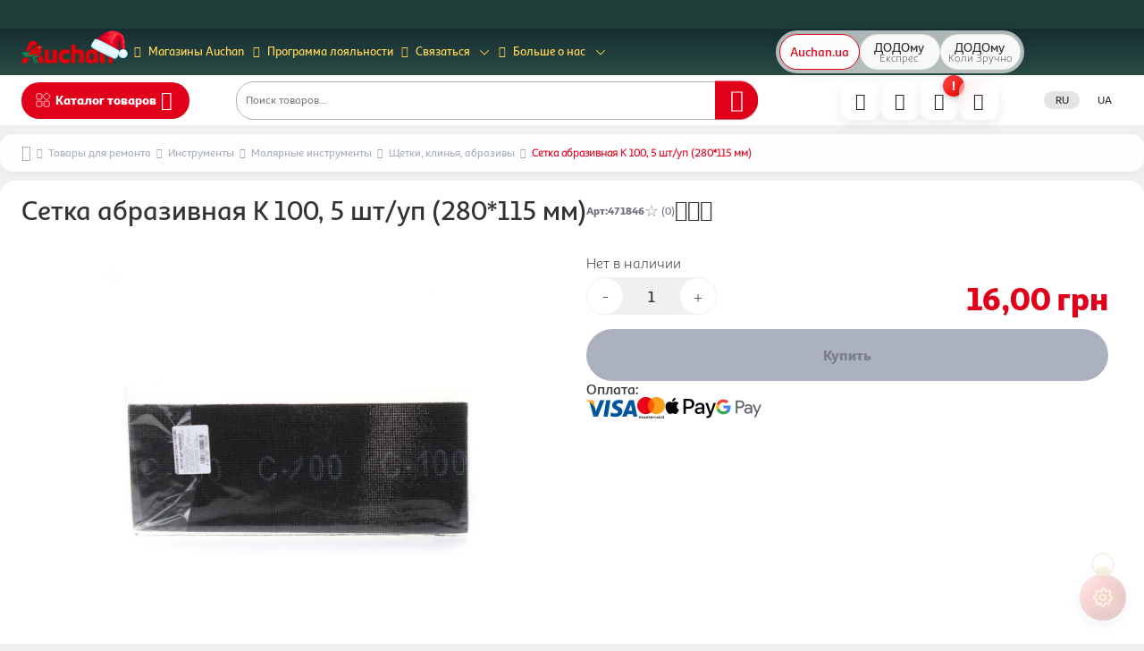

--- FILE ---
content_type: text/css
request_url: https://auchan.ua/_next/static/css/fb4b37c35aab4f87.css
body_size: 355
content:
/*!
 * Copyright (c) LIMITED LIABILITY COMPANY "AUCHAN UKRAINE HYPERMARKET". All rights reserved.
 */.AccountWidget_root__hwlB1{min-width:353px}.AccountWidget_header__71aBf{border-bottom:1px solid var(--option-hover-bg);padding-bottom:1rem;margin-bottom:1em}.AccountWidget_header__71aBf .message-box{margin:1em 0 0}.AccountWidget_nav_list__MSnHz{padding-bottom:1rem;display:flex;justify-content:flex-start;align-items:flex-start;flex-direction:column}.AccountWidget_nav_list_account__pOorj{border-bottom:1px solid var(--option-hover-bg);margin-top:1em}.AccountWidget_link__cTSks{display:block;margin-bottom:1.25em;transition:color .2s linear}.AccountWidget_link__cTSks:hover{color:#000}.AccountWidget_link__cTSks:last-of-type{margin-bottom:0}.AccountWidget_sign_out__D2jlH{margin-top:1rem;color:var(--red);flex-grow:0;align-self:flex-start}.AccountWidget_sign_out__D2jlH:hover{color:var(--red-hover)}.AccountWidget_buttons__TpMHn{margin-top:1em;justify-content:center}

--- FILE ---
content_type: text/css
request_url: https://auchan.ua/_next/static/css/4b477a4004262fde.css
body_size: 1242
content:
/*!
 * Copyright (c) LIMITED LIABILITY COMPANY "AUCHAN UKRAINE HYPERMARKET". All rights reserved.
 */.CartWidget_root__bS_ET{min-width:420px;opacity:0;transform:translateY(10px);padding:1rem;transition:opacity .3s ease-out,transform .3s ease-out}.CartWidget_root__bS_ET.CartWidget_visible__GG1iQ{opacity:1;transform:translateY(0)}.CartWidget_root__bS_ET.CartWidget_empty__7BbB4{text-align:center}.CartWidget_title__CtLD8{margin-bottom:1rem}.CartWidget_titleValue__HmiTL{font-size:1.25rem;font-weight:600;color:#333}.CartWidget_emptyText__f6fPp{color:#333;font-size:.875rem;line-height:1.5;margin:0}.CartWidget_container__vWC03{display:flex;flex-direction:column;gap:1rem}.CartWidget_mainContent___Dpud{display:flex;flex-wrap:nowrap;width:100%;align-items:center;justify-content:space-between;padding:1rem 0;gap:.5rem}.CartWidget_summary__nYjq7{color:#333;font-size:1rem;line-height:1.25;font-family:var(--font-family-thin);color:#7c808c;display:flex;align-items:center}.CartWidget_summary_currency__DVAOD{align-self:flex-end}.CartWidget_priceInteger__nFGJK{font-size:1.25rem;line-height:1.5;color:#333;margin:0 .125rem;font-weight:900}.CartWidget_priceDecimal__DFU6H{font-size:1rem;line-height:1.25;color:#333;margin-right:.25rem;color:#7c808c}.CartWidget_loyalty__eFloJ{display:flex;align-items:center;justify-content:center}.CartWidget_loyalty__integer__klj73{font-size:1.25rem;line-height:1.5rem;font-weight:900}.CartWidget_loyalty__decimal__dKcQi{font-size:1rem;line-height:1.25rem}.CartWidget_loyalty__eFloJ div{color:#7c808c}.CartWidget_checkoutButton__JPMKZ{width:100%;padding:.75rem;font-weight:600}
/*!
 * Copyright (c) LIMITED LIABILITY COMPANY "AUCHAN UKRAINE HYPERMARKET". All rights reserved.
 */.CartToggle_cartToggle__xtHnK{position:relative;display:flex;align-items:center}.CartToggle_cartToggle__btn__B8BOK{width:48px;height:48px;border-radius:12px;display:flex;align-items:center;justify-content:center;background:hsla(0,0%,100%,.25);backdrop-filter:blur(14px) saturate(160%);-webkit-backdrop-filter:blur(14px) saturate(160%);border:none;cursor:pointer;box-shadow:0 5px 14px rgba(0,0,0,.08);transition:transform .2s ease,box-shadow .2s ease,background .3s ease}.CartToggle_cartToggle__btn__B8BOK:hover{background:hsla(0,0%,100%,.45);transform:translateY(-2px);box-shadow:0 8px 20px rgba(0,0,0,.15)}.CartToggle_cartToggle__btn__B8BOK i{font-size:1.3rem;color:#222}.CartToggle_cartToggle__btn_count__prjM1{position:absolute;top:-6px;right:-6px;width:1.4rem;height:1.4rem;font-size:.8rem;line-height:1;font-family:var(--font-family-bold);color:#fff;background:linear-gradient(135deg,#ff4b4b,#e60000);border-radius:50%;display:flex;align-items:center;justify-content:center;box-shadow:0 2px 6px rgba(0,0,0,.25);pointer-events:none}.CartToggle_cartToggle__xtHnK .CartToggle_cartMenuWrapper__0ggqc{position:absolute;top:calc(100% + 8px);right:0;display:none;pointer-events:auto;z-index:9999;background-color:hsla(0,0%,100%,.95);-webkit-backdrop-filter:blur(14px) saturate(160%);backdrop-filter:blur(14px) saturate(160%);border-radius:12px;overflow:hidden;box-shadow:0 8px 32px rgba(0,0,0,.12);min-width:380px;max-width:480px;width:-webkit-max-content;width:max-content;box-sizing:border-box;transition:opacity .25s ease,transform .25s ease}.CartToggle_cartToggle__xtHnK .CartToggle_cartMenuWrapper__0ggqc.CartToggle_visible__B0dit{display:block;opacity:1;transform:translateY(0)}.CartToggle_cartToggle__xtHnK .CartToggle_cartMenuWrapper__0ggqc>*{width:100%}@media(min-width:768px){.CartToggle_cartToggle__btn__B8BOK{width:44px;height:44px}.CartToggle_cartToggle__btn__B8BOK i{font-size:1.2rem}.CartToggle_cartToggle__btn_count__prjM1{width:1.5rem;height:1.5rem}.CartToggle_cartToggle__xtHnK .CartToggle_cartMenuWrapper__0ggqc{min-width:320px;max-width:90vw}}.CartToggle_cartToggle__xtHnK .CartToggle_expressBadge__G8WmT{background-color:var(--accent-color);color:#fff;padding:.5rem;border-radius:.25rem;margin-bottom:1rem;text-align:center;font-size:.875rem}

--- FILE ---
content_type: application/javascript
request_url: https://auchan.ua/_next/static/chunks/vendor.5fd7d7a9-c36265972b671a06.js
body_size: 1614
content:
"use strict";(self.webpackChunk_N_E=self.webpackChunk_N_E||[]).push([[8722],{76069:(e,t,n)=>{n.d(t,{Mz:()=>m});var o=e=>Array.isArray(e)?e:[e],r=0,l=class{revision=r;_value;_lastValue;_isEqual=u;constructor(e,t=u){this._value=this._lastValue=e,this._isEqual=t}get value(){return this._value}set value(e){this.value!==e&&(this._value=e,this.revision=++r)}};function u(e,t){return e===t}function i(e){return e instanceof l||console.warn("Not a valid cell! ",e),e.value}var s=(e,t)=>!1;function c(){return function(e,t=u){return new l(null,t)}(0,s)}var a=e=>{let t=e.collectionTag;null===t&&(t=e.collectionTag=c()),i(t)};Symbol();var p=0,f=Object.getPrototypeOf({}),y=class{constructor(e){this.value=e,this.value=e,this.tag.value=e}proxy=new Proxy(this,v);tag=c();tags={};children={};collectionTag=null;id=p++},v={get:(e,t)=>(function(){let{value:n}=e,o=Reflect.get(n,t);if("symbol"==typeof t||t in f)return o;if("object"==typeof o&&null!==o){var r;let n=e.children[t];return void 0===n&&(n=e.children[t]=Array.isArray(r=o)?new h(r):new y(r)),n.tag&&i(n.tag),n.proxy}{let n=e.tags[t];return void 0===n&&((n=e.tags[t]=c()).value=o),i(n),o}})(),ownKeys:e=>(a(e),Reflect.ownKeys(e.value)),getOwnPropertyDescriptor:(e,t)=>Reflect.getOwnPropertyDescriptor(e.value,t),has:(e,t)=>Reflect.has(e.value,t)},h=class{constructor(e){this.value=e,this.value=e,this.tag.value=e}proxy=new Proxy([this],d);tag=c();tags={};children={};collectionTag=null;id=p++},d={get:([e],t)=>("length"===t&&a(e),v.get(e,t)),ownKeys:([e])=>v.ownKeys(e),getOwnPropertyDescriptor:([e],t)=>v.getOwnPropertyDescriptor(e,t),has:([e],t)=>v.has(e,t)},g="undefined"!=typeof WeakRef?WeakRef:class{constructor(e){this.value=e}deref(){return this.value}};function w(){return{s:0,v:void 0,o:null,p:null}}function b(e,t={}){let n,o=w(),{resultEqualityCheck:r}=t,l=0;function u(){let t,u=o,{length:i}=arguments;for(let e=0;e<i;e++){let t=arguments[e];if("function"==typeof t||"object"==typeof t&&null!==t){let e=u.o;null===e&&(u.o=e=new WeakMap);let n=e.get(t);void 0===n?(u=w(),e.set(t,u)):u=n}else{let e=u.p;null===e&&(u.p=e=new Map);let n=e.get(t);void 0===n?(u=w(),e.set(t,u)):u=n}}let s=u;if(1===u.s)t=u.v;else if(t=e.apply(null,arguments),l++,r){let e=n?.deref?.()??n;null!=e&&r(e,t)&&(t=e,0!==l&&l--),n="object"==typeof t&&null!==t||"function"==typeof t?new g(t):t}return s.s=1,s.v=t,t}return u.clearCache=()=>{o=w(),u.resetResultsCount()},u.resultsCount=()=>l,u.resetResultsCount=()=>{l=0},u}var m=function(e,...t){let n="function"==typeof e?{memoize:e,memoizeOptions:t}:e,r=(...e)=>{let t,r=0,l=0,u={},i=e.pop();"object"==typeof i&&(u=i,i=e.pop()),function(e,t=`expected a function, instead received ${typeof e}`){if("function"!=typeof e)throw TypeError(t)}(i,`createSelector expects an output function after the inputs, but received: [${typeof i}]`);let{memoize:s,memoizeOptions:c=[],argsMemoize:a=b,argsMemoizeOptions:p=[],devModeChecks:f={}}={...n,...u},y=o(c),v=o(p),h=function(e){let t=Array.isArray(e[0])?e[0]:e;return!function(e,t="expected all items to be functions, instead received the following types: "){if(!e.every(e=>"function"==typeof e)){let n=e.map(e=>"function"==typeof e?`function ${e.name||"unnamed"}()`:typeof e).join(", ");throw TypeError(`${t}[${n}]`)}}(t,"createSelector expects all input-selectors to be functions, but received the following types: "),t}(e),d=s(function(){return r++,i.apply(null,arguments)},...y);return Object.assign(a(function(){l++;let e=function(e,t){let n=[],{length:o}=e;for(let r=0;r<o;r++)n.push(e[r].apply(null,t));return n}(h,arguments);return t=d.apply(null,e)},...v),{resultFunc:i,memoizedResultFunc:d,dependencies:h,dependencyRecomputations:()=>l,resetDependencyRecomputations:()=>{l=0},lastResult:()=>t,recomputations:()=>r,resetRecomputations:()=>{r=0},memoize:s,argsMemoize:a})};return Object.assign(r,{withTypes:()=>r}),r}(b),j=Object.assign((e,t=m)=>{!function(e,t=`expected an object, instead received ${typeof e}`){if("object"!=typeof e)throw TypeError(t)}(e,`createStructuredSelector expects first argument to be an object where each property is a selector, instead received a ${typeof e}`);let n=Object.keys(e);return t(n.map(t=>e[t]),(...e)=>e.reduce((e,t,o)=>(e[n[o]]=t,e),{}))},{withTypes:()=>j})}}]);

--- FILE ---
content_type: application/javascript
request_url: https://auchan.ua/_next/static/chunks/vendor.df3fd368-eb253f3d5afef551.js
body_size: 2300
content:
"use strict";(self.webpackChunk_N_E=self.webpackChunk_N_E||[]).push([[797],{44:(e,t,s)=>{s.d(t,{b:()=>a});let r=()=>Object.create(null),{forEach:i,slice:n}=Array.prototype,{hasOwnProperty:l}=Object.prototype;class a{constructor(e=!0,t=r){this.weakness=e,this.makeData=t}lookup(){return this.lookupArray(arguments)}lookupArray(e){let t=this;return i.call(e,e=>t=t.getChildTrie(e)),l.call(t,"data")?t.data:t.data=this.makeData(n.call(e))}peek(){return this.peekArray(arguments)}peekArray(e){let t=this;for(let s=0,r=e.length;t&&s<r;++s){let r=t.mapFor(e[s],!1);t=r&&r.get(e[s])}return t&&t.data}remove(){return this.removeArray(arguments)}removeArray(e){let t;if(e.length){let s=e[0],r=this.mapFor(s,!1),i=r&&r.get(s);i&&(t=i.removeArray(n.call(e,1)),i.data||i.weak||i.strong&&i.strong.size||r.delete(s))}else t=this.data,delete this.data;return t}getChildTrie(e){let t=this.mapFor(e,!0),s=t.get(e);return s||t.set(e,s=new a(this.weakness,this.makeData)),s}mapFor(e,t){return this.weakness&&function(e){switch(typeof e){case"object":if(null===e)break;case"function":return!0}return!1}(e)?this.weak||(t?this.weak=new WeakMap:void 0):this.strong||(t?this.strong=new Map:void 0)}}},55137:(e,t,s)=>{function r(){}s.d(t,{l:()=>a});let i="undefined"!=typeof WeakRef?WeakRef:function(e){return{deref:()=>e}},n="undefined"!=typeof WeakMap?WeakMap:Map,l="undefined"!=typeof FinalizationRegistry?FinalizationRegistry:function(){return{register:r,unregister:r}};class a{constructor(e=1/0,t=r){this.max=e,this.dispose=t,this.map=new n,this.newest=null,this.oldest=null,this.unfinalizedNodes=new Set,this.finalizationScheduled=!1,this.size=0,this.finalize=()=>{let e=this.unfinalizedNodes.values();for(let t=0;t<10024;t++){let t=e.next().value;if(!t)break;this.unfinalizedNodes.delete(t);let s=t.key;delete t.key,t.keyRef=new i(s),this.registry.register(s,t,t)}this.unfinalizedNodes.size>0?queueMicrotask(this.finalize):this.finalizationScheduled=!1},this.registry=new l(this.deleteNode.bind(this))}has(e){return this.map.has(e)}get(e){let t=this.getNode(e);return t&&t.value}getNode(e){let t=this.map.get(e);if(t&&t!==this.newest){let{older:e,newer:s}=t;s&&(s.older=e),e&&(e.newer=s),t.older=this.newest,t.older.newer=t,t.newer=null,this.newest=t,t===this.oldest&&(this.oldest=s)}return t}set(e,t){let s=this.getNode(e);return s?s.value=t:(s={key:e,value:t,newer:null,older:this.newest},this.newest&&(this.newest.newer=s),this.newest=s,this.oldest=this.oldest||s,this.scheduleFinalization(s),this.map.set(e,s),this.size++,s.value)}clean(){for(;this.oldest&&this.size>this.max;)this.deleteNode(this.oldest)}deleteNode(e){e===this.newest&&(this.newest=e.older),e===this.oldest&&(this.oldest=e.newer),e.newer&&(e.newer.older=e.older),e.older&&(e.older.newer=e.newer),this.size--;let t=e.key||e.keyRef&&e.keyRef.deref();this.dispose(e.value,t),e.keyRef?this.registry.unregister(e):this.unfinalizedNodes.delete(e),t&&this.map.delete(t)}delete(e){let t=this.map.get(e);return!!t&&(this.deleteNode(t),!0)}scheduleFinalization(e){this.unfinalizedNodes.add(e),this.finalizationScheduled||(this.finalizationScheduled=!0,queueMicrotask(this.finalize))}}},66278:(e,t,s)=>{function r(){}s.d(t,{C:()=>i});class i{constructor(e=1/0,t=r){this.max=e,this.dispose=t,this.map=new Map,this.newest=null,this.oldest=null}has(e){return this.map.has(e)}get(e){let t=this.getNode(e);return t&&t.value}get size(){return this.map.size}getNode(e){let t=this.map.get(e);if(t&&t!==this.newest){let{older:e,newer:s}=t;s&&(s.older=e),e&&(e.newer=s),t.older=this.newest,t.older.newer=t,t.newer=null,this.newest=t,t===this.oldest&&(this.oldest=s)}return t}set(e,t){let s=this.getNode(e);return s?s.value=t:(s={key:e,value:t,newer:null,older:this.newest},this.newest&&(this.newest.newer=s),this.newest=s,this.oldest=this.oldest||s,this.map.set(e,s),s.value)}clean(){for(;this.oldest&&this.map.size>this.max;)this.delete(this.oldest.key)}delete(e){let t=this.map.get(e);return!!t&&(t===this.newest&&(this.newest=t.older),t===this.oldest&&(this.oldest=t.newer),t.newer&&(t.newer.older=t.older),t.older&&(t.older.newer=t.newer),this.map.delete(e),this.dispose(t.value,e),!0)}}},88924:(e,t,s)=>{s.d(t,{L:()=>a});let{toString:r,hasOwnProperty:i}=Object.prototype,n=Function.prototype.toString,l=new Map;function a(e,t){try{return function e(t,s){if(t===s)return!0;let l=r.call(t);if(l!==r.call(s))return!1;switch(l){case"[object Array]":if(t.length!==s.length)break;case"[object Object]":{if(d(t,s))return!0;let r=o(t),n=o(s),l=r.length;if(l!==n.length)return!1;for(let e=0;e<l;++e)if(!i.call(s,r[e]))return!1;for(let i=0;i<l;++i){let n=r[i];if(!e(t[n],s[n]))return!1}return!0}case"[object Error]":return t.name===s.name&&t.message===s.message;case"[object Number]":if(t!=t)return s!=s;case"[object Boolean]":case"[object Date]":return+t==+s;case"[object RegExp]":case"[object String]":return t==`${s}`;case"[object Map]":case"[object Set]":{if(t.size!==s.size)return!1;if(d(t,s))return!0;let r=t.entries(),i="[object Map]"===l;for(;;){let t=r.next();if(t.done)break;let[n,l]=t.value;if(!s.has(n)||i&&!e(l,s.get(n)))return!1}return!0}case"[object Uint16Array]":case"[object Uint8Array]":case"[object Uint32Array]":case"[object Int32Array]":case"[object Int8Array]":case"[object Int16Array]":case"[object ArrayBuffer]":t=new Uint8Array(t),s=new Uint8Array(s);case"[object DataView]":{let e=t.byteLength;if(e===s.byteLength)for(;e--&&t[e]===s[e];);return -1===e}case"[object AsyncFunction]":case"[object GeneratorFunction]":case"[object AsyncGeneratorFunction]":case"[object Function]":{let e=n.call(t);if(e!==n.call(s))return!1;return!function(e,t){let s=e.length-t.length;return s>=0&&e.indexOf(t,s)===s}(e,u)}}return!1}(e,t)}finally{l.clear()}}function o(e){return Object.keys(e).filter(h,e)}function h(e){return void 0!==this[e]}let u="{ [native code] }";function d(e,t){let s=l.get(e);if(s){if(s.has(t))return!0}else l.set(e,s=new Set);return s.add(t),!1}},94562:(e,t,s)=>{s.d(t,{DX:()=>h});let r=null,i={},n=1;function l(e){try{return e()}catch(e){}}let a="@wry/context:Slot",o=l(()=>globalThis)||l(()=>global)||Object.create(null),h=o[a]||Array[a]||function(e){try{Object.defineProperty(o,a,{value:e,enumerable:!1,writable:!1,configurable:!0})}finally{return e}}(class{constructor(){this.id=["slot",n++,Date.now(),Math.random().toString(36).slice(2)].join(":")}hasValue(){for(let e=r;e;e=e.parent)if(this.id in e.slots){let t=e.slots[this.id];if(t===i)break;return e!==r&&(r.slots[this.id]=t),!0}return r&&(r.slots[this.id]=i),!1}getValue(){if(this.hasValue())return r.slots[this.id]}withValue(e,t,s,i){let n={__proto__:null,[this.id]:e},l=r;r={parent:l,slots:n};try{return t.apply(i,s)}finally{r=l}}static bind(e){let t=r;return function(){let s=r;try{return r=t,e.apply(this,arguments)}finally{r=s}}}static noContext(e,t,s){if(!r)return e.apply(s,t);{let i=r;try{return r=null,e.apply(s,t)}finally{r=i}}}}),{bind:u,noContext:d}=h}}]);